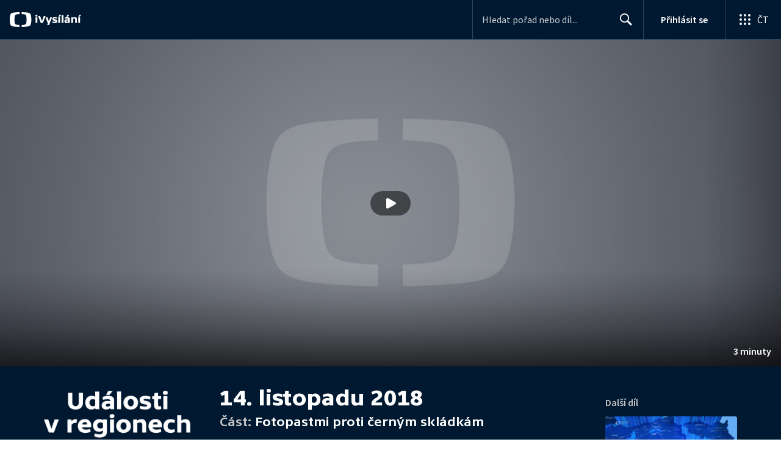

--- FILE ---
content_type: text/plain; charset=utf-8
request_url: https://events.getsitectrl.com/api/v1/events
body_size: 559
content:
{"id":"66f91c668cd002f6","user_id":"66f91c668ce5c9b1","time":1769064208947,"token":"1769064208.3026575e5dc93891e8c61b8970596869.e45b4c12ab7c9985203497d6335331b5","geo":{"ip":"18.219.139.184","geopath":"147015:147763:220321:","geoname_id":4509177,"longitude":-83.0061,"latitude":39.9625,"postal_code":"43215","city":"Columbus","region":"Ohio","state_code":"OH","country":"United States","country_code":"US","timezone":"America/New_York"},"ua":{"platform":"Desktop","os":"Mac OS","os_family":"Mac OS X","os_version":"10.15.7","browser":"Other","browser_family":"ClaudeBot","browser_version":"1.0","device":"Spider","device_brand":"Spider","device_model":"Desktop"},"utm":{}}